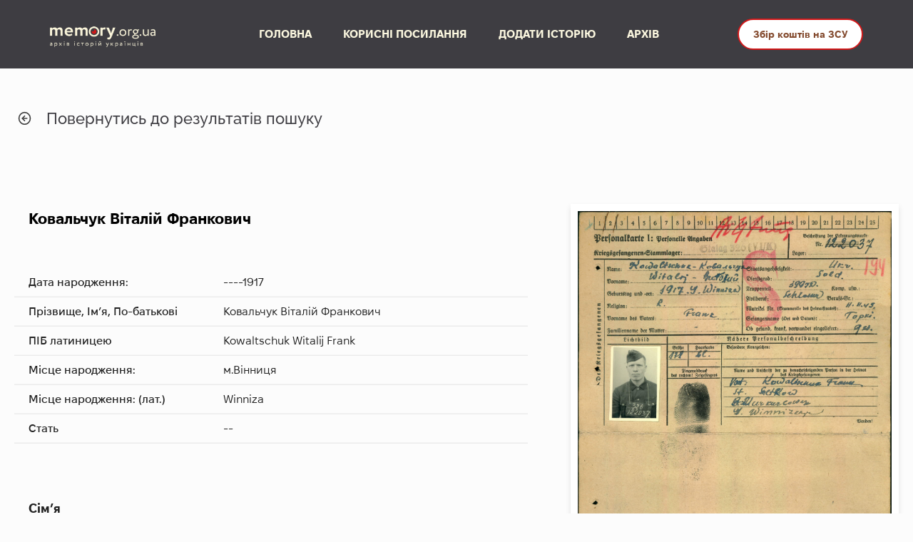

--- FILE ---
content_type: text/html; charset=UTF-8
request_url: https://archive.memory.org.ua/146
body_size: 4822
content:
<!DOCTYPE html>
<html lang="uk">
<head>
    <meta charset="utf-8">
    <meta name="viewport" content="width=device-width, initial-scale=1">
    <link rel="stylesheet" href="https://archive.memory.org.ua/assets/css/main.css">
    <link rel="stylesheet" href="https://archive.memory.org.ua/assets/css/select2.css">
    <!-- Google Tag Manager -->
    <script>(function(w,d,s,l,i){w[l]=w[l]||[];w[l].push({'gtm.start':
                new Date().getTime(),event:'gtm.js'});var f=d.getElementsByTagName(s)[0],
            j=d.createElement(s),dl=l!='dataLayer'?'&l='+l:'';j.async=true;j.src=
            'https://www.googletagmanager.com/gtm.js?id='+i+dl;f.parentNode.insertBefore(j,f);
        })(window,document,'script','dataLayer','GTM-PB7FM76');</script>
    <!-- End Google Tag Manager -->
</head>
<title>Архів Пам’яті Українців</title>
<body>
<!-- Google Tag Manager (noscript) -->
<noscript><iframe src="https://www.googletagmanager.com/ns.html?id=GTM-PB7FM76"
                  height="0" width="0" style="display:none;visibility:hidden"></iframe></noscript>
<!-- End Google Tag Manager (noscript) -->
<div id="wrapper">
    <header class="temporary-header">
    <div data-animation="default" data-collapse="medium" data-duration="400" data-easing="ease" data-easing2="ease" role="banner" class="navbar w-nav">
        <div class="container-2 w-container">
            <div class="left-header">
                <a rel="nofollow"  href="https://www.memory.org.ua/" aria-current="page" class="brand w-nav-brand w--current" aria-label="home">
                    <img src="https://uploads-ssl.webflow.com/627d2b6f78cd01594a6cd964/628234c55e8d2ef8be9246fb_image%2016%20(1).png" loading="lazy" srcset="https://uploads-ssl.webflow.com/627d2b6f78cd01594a6cd964/628234c55e8d2ef8be9246fb_image%2016%20(1)-p-500.png 500w, https://uploads-ssl.webflow.com/627d2b6f78cd01594a6cd964/628234c55e8d2ef8be9246fb_image%2016%20(1).png 530w" sizes="(max-width: 479px) 34vw, (max-width: 767px) 22vw, (max-width: 991px) 175px, 17vw" alt="" class="image-2"></a>
                <nav role="navigation" class="nav-menu w-nav-menu">
                    <a rel="nofollow" href="https://www.memory.org.ua/" aria-current="page" class="nav-link w-nav-link w--current" style="max-width: 1200px;">ГОЛОВНА</a>
                    <a rel="nofollow" href="https://www.memory.org.ua/osnovni-statti/korisni-posilannya" class="nav-link w-nav-link" style="max-width: 1200px;">КОРИСНІ ПОСИЛАННЯ</a>
                    <a rel="nofollow" href="#" class="nav-link w-nav-link" style="max-width: 1200px;">ДОДАТИ ІСТОРІЮ</a>
                    <a rel="nofollow" href="https://archive.memory.org.ua/" class="nav-link w-nav-link" style="max-width: 1200px;">АРХІВ</a>
                </nav>
            </div>
            <div class="riegth-header">
                <a rel="nofollow" href="https://send.monobank.ua/jar/8Hvnouasxp" class="button-header w-button">Збір коштів на ЗСУ</a>
                <div class="menu-button w-nav-button" style="-webkit-user-select: text;" aria-label="menu" role="button" tabindex="0" aria-controls="w-nav-overlay-0" aria-haspopup="menu" aria-expanded="false">
                    <div class="burger-1">
                        <div class="b1-bar1"></div>
                        <div class="b1-bar2">
                            <div class="b1-middle"></div>
                        </div>
                        <div class="b1-bar3"></div>
                    </div>
                </div>
            </div>
        </div>
        <div class="w-nav-overlay" data-wf-ignore="" id="w-nav-overlay-0">
            <nav role="navigation" class="nav-menu w-nav-menu" style="transform: translateY(0px) translateX(0px); transition: transform 400ms ease 0s;" data-nav-menu-open="">
                <a rel="nofollow" href="https://www.memory.org.ua/" aria-current="page" class="nav-link w-nav-link w--current w--nav-link-open" style="max-width: 100%;">ГОЛОВНА</a>
                <a rel="nofollow" href="https://www.memory.org.ua/osnovni-statti/korisni-posilannya" class="nav-link w-nav-link w--nav-link-open" style="max-width: 100%;">КОРИСНІ ПОСИЛАННЯ</a>
                <a rel="nofollow" href="#" class="nav-link w-nav-link w--nav-link-open" style="max-width: 100%;">ДОДАТИ ІСТОРІЮ</a>
                <a rel="nofollow" href="https://archive.memory.org.ua/" class="nav-link w-nav-link w--nav-link-open" style="max-width: 100%;">АРХІВ</a>
            </nav>
        </div>
    </div>
</header>
        <main class="main">
        <section class="page-nav">
            <div class="page-nav__inner container">
                <a class="back-link" href="https://archive.memory.org.ua">
                    <img src="https://archive.memory.org.ua/assets/images/icon/arrow-circle.svg" alt="<">
                    Повернутись до результатів пошуку
                </a>
            </div>
        </section>
        <section class="person-page">
            <div class="person-page__inner container">
                <div class="person-page__main">
                    <h1 class="person-page__name">
                        Ковальчук Віталій Франкович
                    </h1>
                    <div class="person-page__info-box">
                        <div class="person-page__info-list">
                            <div class="person-page__info-list__item">
                                <p class="title">Дата народження:</p>
                                <p>
                                    ----1917
                                </p>
                            </div>
                            <div class="person-page__info-list__item">
                                <p class="title">Прізвище, Ім’я, По-батькові </p>
                                <p>
                                    Ковальчук Віталій Франкович
                                </p>
                            </div>
                            <div class="person-page__info-list__item">
                                <p class="title">ПІБ латиницею</p>
                                <p>
                                    Kowaltschuk Witalij Frank 
                                </p>
                            </div>
                            <div class="person-page__info-list__item">
                                <p class="title">Місце народження:</p>
                                <p>м.Вінниця</p>
                            </div>
                            <div class="person-page__info-list__item">
                                <p class="title">Місце народження: (лат.)</p>
                                <p>Winniza</p>
                            </div>
                            <div class="person-page__info-list__item">
                                <p class="title">Стать</p>
                                <p>--</p>
                            </div>
                        </div>
                    </div>
                    <div class="person-page__info-box">
                        <div class="sub-title">
                            <p>Сім’я</p>
                        </div>
                        <div class="person-page__info-list">
                            <div class="person-page__info-list__item">
                                <p class="title">Професія </p>
                                <p>слюсар</p>
                            </div>
                            <div class="person-page__info-list__item">
                                <p class="title">Національність</p>
                                <p>Українець</p>
                            </div>
                            <div class="person-page__info-list__item">
                                <p class="title">ПІБ родичів</p>
                                <p>батько Ковальчук Франк</p>
                            </div>
                            <div class="person-page__info-list__item">
                                <p class="title">Діти</p>
                                <p>--</p>
                            </div>
                            <div class="person-page__info-list__item">
                                <p class="title">Місце проживання рідних</p>
                                <p>
                                    Вінницька обл., Муровано-Куриловецький р-н, с. Снітків
                                </p>
                            </div>
                        </div>
                    </div>
                    <div class="person-page__info-box">
                        <div class="sub-title">
                            <p>Військова служба в Червоній армії:</p>
                        </div>
                        <div class="person-page__info-list">
                            <div class="person-page__info-list__item">
                                <p class="title">Дата і місце призову</p>
                                <p>--</p>
                            </div>
                        </div>
                        <div class="person-page__info-list">
                            <div class="person-page__info-list__item">
                                <p class="title">Місце служби</p>
                                <p>399 піхотна дивізія </p>
                            </div>
                        </div>
                        <div class="person-page__info-list">
                            <div class="person-page__info-list__item">
                                <p class="title">Військове звання</p>
                                <p>солдат</p>
                            </div>
                        </div>
                        <div class="person-page__info-list">
                            <div class="person-page__info-list__item">
                                <p class="title">Дата вибуття</p>
                                <p>--</p>
                            </div>
                        </div>
                        <div class="person-page__info-list">
                            <div class="person-page__info-list__item">
                                <p class="title">Причина вибуття</p>
                                <p>--</p>
                            </div>
                        </div>
                    </div>
                    <div class="person-page__info-box">
                        <div class="sub-title">
                            <p>Військова служба в інших воєнізованих підрозділах (поліція, партизани, шуцманшафт):</p>
                        </div>
                        <div class="person-page__info-list">
                            <div class="person-page__info-list__item">
                                <p class="title">Дата і місце вступу на службу</p>
                                <p>--</p>
                            </div>
                            <div class="person-page__info-list__item">
                                <p class="title">Назва військового підрозділу</p>
                                <p>--</p>
                            </div>
                            <div class="person-page__info-list__item">
                                <p class="title">Місце(я) служби</p>
                                <p>--</p>
                            </div>
                            <div class="person-page__info-list__item">
                                <p class="title">Військове звання</p>
                                <p>--</p>
                            </div>
                            <div class="person-page__info-list__item">
                                <p class="title">Причина вибуття</p>
                                <p>--</p>
                            </div>
                            <div class="person-page__info-list__item">
                                <p class="title">Дата вибуття</p>
                                <p>--</p>
                            </div>
                            <div class="person-page__info-list__item">
                                <p class="title">Інші дані</p>
                                <p>--</p>
                            </div>
                        </div>
                    </div>
                    <div class="person-page__info-box">
                        <div class="sub-title">
                            <p>Німецький військовий полон:</p>
                        </div>
                        <div class="person-page__info-list">
                            <div class="person-page__info-list__item">
                                <p class="title">Дата полону</p>
                                <p>1943-11-11 </p>
                            </div>
                            <div class="person-page__info-list__item">
                                <p class="title">Місце полону</p>
                                <p>м. Горкі</p>
                            </div>
                            <div class="person-page__info-list__item">
                                <p class="title">Індивідуальний номер</p>
                                <p>122037</p>
                            </div>
                            <div class="person-page__info-list__item">
                                <p class="title">Cтан здоров'я</p>
                                <p>Здоровий</p>
                            </div>
                            <div class="person-page__info-list__item">
                                <p class="title">Табори для військовополонених</p>
                                <p>Stalag 326 (VI/K), 1943-06-28 Stalag VI F</p>
                            </div>
                            <div class="person-page__info-list__item">
                                <p class="title">Робочі команди</p>
                                <p>1943-07-23 Arb. Kdo. 978 Gaiden, 1944-09-21 Arb. Kdo. 24 Bornbein, 1944-10-24 Arb. Kdo. 946 Munster</p>
                            </div>
                            <div class="person-page__info-list__item">
                                <p class="title">Дата звільнення</p>
                                <p>--</p>
                            </div>
                            <div class="person-page__info-list__item">
                                <p class="title">Інші дані</p>
                                <p>1944-11-20 втеча</p>
                            </div>
                        </div>
                    </div>
                    <div class="person-page__info-box">
                        <div class="sub-title">
                            <p>Інші місця ув'язнення або праці (концтабори, табори примусової праці)</p>
                        </div>
                        <div class="person-page__info-list">
                            <div class="person-page__info-list__item">
                                <p class="title">Дата ув’язнення</p>
                                <p>--</p>
                            </div>
                            <div class="person-page__info-list__item">
                                <p class="title">Місце ув'язнення</p>
                                <p>--</p>
                            </div>
                            <div class="person-page__info-list__item">
                                <p class="title">Індивідуальний номер</p>
                                <p>--</p>
                            </div>
                            <div class="person-page__info-list__item">
                                <p class="title">Причина ув’язнення</p>
                                <p>--</p>
                            </div>
                            <div class="person-page__info-list__item">
                                <p class="title">Табори</p>
                                <p>--</p>
                            </div>
                            <div class="person-page__info-list__item">
                                <p class="title">Робочі команди</p>
                                <p>--</p>
                            </div>
                            <div class="person-page__info-list__item">
                                <p class="title">Лікувальні заклади</p>
                                <p>--</p>
                            </div>
                            <div class="person-page__info-list__item">
                                <p class="title">Дата звільнення</p>
                                <p>--</p>
                            </div>
                            <div class="person-page__info-list__item">
                                <p class="title">Інші дані</p>
                                <p>--</p>
                            </div>
                        </div>
                    </div>
                    <div class="person-page__info-box">
                        <div class="sub-title">
                            <p>Дані про повоєнне життя</p>
                        </div>
                        <div class="person-page__info-list">
                            <div class="person-page__info-list__item">
                                <p class="title">Дата фільтраційної перевірки</p>
                                <p>--</p>
                            </div>
                            <div class="person-page__info-list__item">
                                <p class="title">Місце проходження перевірки</p>
                                <p>--</p>
                            </div>
                            <div class="person-page__info-list__item">
                                <p class="title">Місце проживання після війни</p>
                                <p>--</p>
                            </div>
                            <div class="person-page__info-list__item">
                                <p class="title">Інші дані</p>
                                <p>--</p>
                            </div>
                        </div>
                    </div>
                    <div class="person-page__info-box">
                        <div class="sub-title">
                            <p>Радянський полон: </p>
                        </div>
                        <div class="person-page__info-list">
                            <div class="person-page__info-list__item">
                                <p class="title">Причина ув’язнення (назва статті КК, наказу і т.д.)</p>
                                <p>--</p>
                            </div>
                            <div class="person-page__info-list__item">
                                <p class="title">Місце ув’язнення</p>
                                <p>--</p>
                            </div>
                            <div class="person-page__info-list__item">
                                <p class="title">Дата звільнення</p>
                                <p>--</p>
                            </div>
                            <div class="person-page__info-list__item">
                                <p class="title">Інше або додаткова інформація</p>
                                <p>--</p>
                            </div>
                        </div>
                    </div>
                    <div class="person-page__info-box">
                        <div class="sub-title">
                            <p>Опис джерела</p>
                        </div>
                        <div class="person-page__info-list">
                            <div class="person-page__info-list__item">
                                <p class="title">Назва джерела</p>
                                <p>--</p>
                            </div>
                            <div class="person-page__info-list__item">
                                <p class="title">Назва арх.уст. або м.зберігання</p>
                                <p>--</p>
                            </div>
                            <div class="person-page__info-list__item">
                                <p class="title">Номер опису</p>
                                <p>--</p>
                            </div>
                            <div class="person-page__info-list__item">
                                <p class="title">Номер справи</p>
                                <p>--</p>
                            </div>
                            <div class="person-page__info-list__item">
                                <p class="title">Номер аркушу</p>
                                <p>194.195</p>
                            </div>
                            <div class="person-page__info-list__item">
                                <p class="title">URL link</p>
                                <p>--</p>
                            </div>
                            <div class="person-page__info-list__item">
                                <p class="title">Інше</p>
                                <p>--</p>
                            </div>
                        </div>
                    </div>
                </div>
                <div class="person-page__aside">
                                                                        <a data-fslightbox="gallery" href="https://archive.memory.org.ua/storage/person/146/01393.jpg">
                                <img src="https://archive.memory.org.ua/storage/person/146/01393.jpg" alt=""/>
                            </a>
                                                                                                <a data-fslightbox="gallery" href="https://archive.memory.org.ua/storage/person/146/1393_1.jpg">
                                <img src="https://archive.memory.org.ua/storage/person/146/1393_1.jpg" alt=""/>
                            </a>
                                                                                                <a data-fslightbox="gallery" href="https://archive.memory.org.ua/storage/person/146/01394.jpg">
                                <img src="https://archive.memory.org.ua/storage/person/146/01394.jpg" alt=""/>
                            </a>
                                                                                                <a data-fslightbox="gallery" href="https://archive.memory.org.ua/storage/person/146/1394_1.jpg">
                                <img src="https://archive.memory.org.ua/storage/person/146/1394_1.jpg" alt=""/>
                            </a>
                                                            </div>
            </div>
        </section>
        <div class="container">
            <a class="add-btn" href="mailto:avtomaydanvin@gmail.com">Доповнити інформацію</a>
        </div>
    </main>
    <footer class="footer">
    <div class="wrapper">
        <div class="w-layout-grid grid">
            <div class="f-logo-block">
                <a rel="nofollow" href="https://www.memory.org.ua/" aria-current="page"
                   class="link-block-2 w-inline-block w--current"><img
                        src="https://uploads-ssl.webflow.com/627d2b6f78cd01594a6cd964/628234c55e8d2ef8be9246fb_image%2016%20(1).png"
                        loading="lazy"
                        srcset="https://uploads-ssl.webflow.com/627d2b6f78cd01594a6cd964/628234c55e8d2ef8be9246fb_image%2016%20(1)-p-500.png 500w, https://uploads-ssl.webflow.com/627d2b6f78cd01594a6cd964/628234c55e8d2ef8be9246fb_image%2016%20(1).png 530w"
                        sizes="(max-width: 479px) 58vw, 160px" alt="" class="logo-small"></a>
                <div class="text-block-3">© 2022 memory.org.ua<br>Всі права захищені.</div>
            </div>
            <div class="f-colum">
                <h4 class="footer-title"><strong class="bold-text">ІСТОРИЧНІ ПЕРІОДИ</strong></h4>
                <a rel="nofollow" href="https://www.memory.org.ua/osnovni-statti/ukrayinska-revolyuciya-ta-borotba-za-zberezhennya-derzhavnoyi-nezalezhnosti-ta-period-nepu"
                   class="footer-links">Українська революція та боротьба за збереження державної незалежності
                    (1917-1921 рр.)</a>
                <a rel="nofollow" href="https://www.memory.org.ua/osnovni-statti/golodomor-1932-1933-rr"
                   class="footer-links">Голодомор
                    (1932-1933 рр.)</a>
                <a rel="nofollow" href="https://www.memory.org.ua/osnovni-statti/chervoniy-teror-v-1917-1939-rr"
                   class="footer-links">Червоний
                    терор в 1917-1939 рр.</a>
                <a rel="nofollow" href="https://www.memory.org.ua/osnovni-statti/ukrayina-pid-chas-drugoyi-svitovoyi-viyni-1939-1945-rr"
                   class="footer-links">Україна
                    під час Другої світової війни (1939-1945 рр.)</a>
                <a rel="nofollow" href="https://www.memory.org.ua/osnovni-statti/ruh-oporu-oun-upa"
                   class="footer-links">Рух опору (ОУН, УПА)</a>
            </div>
            <div class="f-colum mobile">
                <a rel="nofollow" href="https://www.memory.org.ua/osnovni-statti/ukrayina-v-pershi-povoienni-roki"
                   class="footer-links tablet">Україна в перші повоєнні роки (1945 — на початку
                    1950-х рр.)</a>
                <a rel="nofollow" href="https://www.memory.org.ua/osnovni-statti/ukrayina-v-umovah-destalinizaciyi-1953-1964"
                   class="footer-links">Україна в умовах десталінізації (1953-1964 рр.)</a>
                <a rel="nofollow" href="https://www.memory.org.ua/osnovni-statti/ukrayina-v-period-zagostrennya-krizi-radyanskoyi-sistemi"
                   class="footer-links">Україна в період загострення кризи радянської системи (1965-1985 рр.)</a>
                <a rel="nofollow" href="https://www.memory.org.ua/osnovni-statti/rozpad-radyanskogo-soyuzu-ta-nezalezhna-ukrayina"
                   class="footer-links">Розпад
                    Радянського Союзу та незалежна Україна (1985-1991 рр.)</a>
                <a rel="nofollow" href="https://www.memory.org.ua/osnovni-statti/rosiysko-ukrayinska-viyna" class="footer-links">Російсько-українська
                    війна</a>
                <a rel="nofollow" href="https://www.memory.org.ua/osnovni-statti/ukrayinci-v-emigraciyi" class="footer-links">Українці
                    в еміграції</a>
                <a rel="nofollow" href="https://www.memory.org.ua/folder-vinnicka-psihiatrichna-likarnya/vinnicka-psihiatrichna-likarnya"
                   class="footer-links">Вінницька
                    психіатрична лікарня</a>
                <a rel="nofollow" href="https://www.memory.org.ua/tabir-dlya-radyanskih-viyskovopolonenih-u-vinnici/tabir-dlya-radyanskih-viyskovopolonenih-u-vinnici"
                   class="footer-links">Табір для радянських військовополонених</a>
            </div>
            <div class="f-colum">
                <h4 class="footer-title"><strong>Архів</strong></h4>
                <a rel="nofollow" href="https://archive.memory.org.ua/" class="footer-links">Архів військовополонених</a>
                <h4 class="footer-title"><strong>АВТОРСЬКИЙ КОНТЕНТ</strong></h4>
                <a rel="nofollow" href="#" class="footer-links">Думки,
                    висновки чи рекомендації належать авторам матеріалів, та можуть не співпадати з поглядами
                    адміністрації сайту.</a>
                <a rel="nofollow" href="https://www.memory.org.ua/dodatkovi-statti/finansova-zvitnist-za-2020-rik"
                   class="footer-links">Фінансова звітність за 2020р.</a>
                <a rel="nofollow" href="https://www.memory.org.ua/dodatkovi-statti/vistava-molodizhnogo-dokumentalnogo-teatru-na-shidnomu-fronti-bez-zmin"
                   class="footer-links">Вистава молодіжного документального театру "Посеред вогненно-червоних квітів
                    дикого маку..."</a>
                <a rel="nofollow" href="#" class="footer-links donation">Допомога проекту</a>
                <div class="text-block-4">Співвласником сайту є ГО «Брат за брата України»</div>
                <div class="text-block-4">Власником сайту є ГО "Автомайдан @Вінниччина"e-mail:
                    avtomaydanvin@gmail.comконтактний телефон: 063 933 0093
                </div>
            </div>
        </div>
    </div>
</footer>
</div>
<script src="https://archive.memory.org.ua/assets/js/jquery-3.6.0.min.js"></script>
<script src="https://archive.memory.org.ua/assets/js/fslightbox.js"></script>
<script src="https://archive.memory.org.ua/assets/js/select2.min.js"></script>
<script src="https://archive.memory.org.ua/assets/js/main.js"></script>
</body>
</html>


--- FILE ---
content_type: text/css
request_url: https://archive.memory.org.ua/assets/css/main.css
body_size: 4832
content:
html {
  box-sizing: border-box;
}

*,
*::before,
*::after {
  box-sizing: inherit;
  list-style: none;
  -webkit-tap-highlight-color: transparent;
}

body {
  margin: 0;
  padding: 0;
  line-height: 1;
}

h1, h2, h3, h4, h5, h6, p, ul, ol, li, button {
  margin: 0;
  padding: 0;
}

a {
  display: inline-block;
  color: inherit;
  text-decoration: none;
}

li {
  list-style: none;
}

img {
  max-width: 100%;
  display: block;
}

button {
  background-color: transparent;
  border: none;
  outline: none;
}

html {
  scroll-behavior: smooth;
  height: 100%;
}

body {
  height: 100%;
  font-family: "MacPaw Fixel";
  background: #FCFCFC;
}
body.active {
  overflow: hidden;
}

section {
  box-sizing: border-box;
}

.container {
  width: 100%;
  max-width: 1480px;
  margin: 0 auto;
  padding: 0 20px;
}

#wrapper {
  display: flex;
  flex-direction: column;
  height: 100%;
}
#wrapper main {
  flex: 1 0 auto;
}
#wrapper footer {
  flex-shrink: 0;
}

.temporary-header {
    width: 100%;
    background: #3E3D42;
    display: flex;
    align-items: center;
}
.temporary-header img {
    margin: auto;
}

.navbar {
    background-color: #3e3d42;
}

.w-nav {
    position: relative;
    margin: auto;
    z-index: 1000;
}
.w-nav:before, .w-nav:after {
    content: " ";
    display: table;
    grid-column-start: 1;
    grid-row-start: 1;
    grid-column-end: 2;
    grid-row-end: 2;
}
@media screen and (max-width: 991px) {
    .w-nav {
        width: 100%;
    }
}

.container-2 {
    display: flex;
    width: auto;
    max-width: 1200px;
    margin-right: auto;
    margin-left: auto;
    padding: 20px 30px;
    z-index: 6;
    justify-content: space-around;
}
@media screen and (max-width: 991px) {
    .container-2 {
        width: 760px;
        max-width: 760px;
        padding: 7px 30px;
    }
}
@media screen and (max-width: 767px) {
    .container-2 {
        width: 100%;
        max-width: 100%;
    }
}
@media screen and (max-width: 479px) {
    .container-2 {
        padding-top: 5px;
        padding-bottom: 5px;
    }
}
.container-2:before, .container-2:after {
    content: " ";
    display: table;
    grid-column-start: 1;
    grid-row-start: 1;
    grid-column-end: 2;
    grid-row-end: 2;
}
.container-2 .left-header {
    display: flex;
    width: auto;
    flex-direction: row;
    justify-content: space-between;
    align-items: center;
    flex: 1;
}
.container-2 .left-header .w-nav-brand {
    position: relative;
    float: left;
    text-decoration: none;
    color: #333333;
}
.container-2 .left-header .brand {
    padding-top: 6px;
    padding-right: 35px;
}
.container-2 .left-header .brand .image-2 {
    max-width: 100%;
    vertical-align: middle;
    display: inline-block;
    width: 200px;
}
.container-2 .left-header .w-nav-menu {
    position: relative;
    float: right;
}
.container-2 .left-header .nav-menu {
    padding-right: 90px;
    padding-left: 90px;
    flex: 0 0 auto;
    color: #d21819;
}
@media screen and (max-width: 1279px) {
    .container-2 .left-header .nav-menu {
        padding-right: 30px;
        padding-left: 30px;
    }
}
.container-2 .left-header .nav-menu .w-nav-link {
    position: relative;
    display: inline-block;
    vertical-align: top;
    text-decoration: none;
    color: #222222;
    padding: 20px;
    text-align: left;
    margin-left: auto;
    margin-right: auto;
}
.container-2 .left-header .nav-menu .w-nav-link:hover {
    color: #fff;
}
.container-2 .left-header .nav-menu .nav-link {
    padding-right: 20px;
    padding-left: 20px;
    transition: color 200ms ease;
    color: #fbf7df;
    font-weight: 700;
}
.container-2 .left-header .nav-menu .nav-link:hover {
    color: #fff;
}
.container-2 .left-header .nav-menu .w-nav-link.w--current {
    color: #0082f3;
}
.container-2 .left-header .nav-menu .nav-link.w--current {
    color: #fbf7df;
}
@media screen and (max-width: 991px) {
    .container-2 .left-header {
        width: 30%;
    }
    .container-2 .left-header .w-nav-menu {
        display: none;
    }
    .container-2 .left-header .w-nav-menu .nav-link {
        width: 300px;
        padding-right: 20px;
        padding-left: 0px;
        text-align: center;
    }
}
@media screen and (max-width: 479px) {
    .container-2 .left-header {
        width: 50%;
    }
}
.container-2 .riegth-header {
    display: flex;
    width: auto;
    justify-content: flex-end;
    align-items: center;
}
.container-2 .riegth-header .w-button {
    display: inline-block;
    padding: 9px 15px;
    background-color: #3898EC;
    color: white;
    border: 0;
    line-height: inherit;
    text-decoration: none;
    cursor: pointer;
    border-radius: 0;
}
.container-2 .riegth-header .button-header {
    height: auto;
    padding: 5px 20px;
    border-style: solid;
    border-width: 2px;
    border-color: #d21819;
    border-radius: 50px;
    background-color: #fff;
    transition: background-color 300ms ease;
    color: #844b2f;
    font-size: 14px;
    line-height: 30px;
    font-weight: 700;
}
.container-2 .riegth-header .button-header:hover {
    border-style: solid;
    border-width: 2px;
    border-color: #e73d3e;
    background-color: #fbf7df;
    color: #d21819;
}
@media screen and (max-width: 479px) {
    .container-2 .riegth-header .button-header {
        display: none;
    }
}
.container-2 .riegth-header .w-nav-button {
    position: relative;
    float: right;
    padding: 18px;
    font-size: 24px;
    display: none;
    cursor: pointer;
    -webkit-tap-highlight-color: rgba(0, 0, 0, 0);
    tap-highlight-color: rgba(0, 0, 0, 0);
    -webkit-user-select: none;
    -moz-user-select: none;
    -ms-user-select: none;
    user-select: none;
}
.container-2 .riegth-header .w-nav-button .w-nav-button {
    position: relative;
    float: right;
    padding: 18px;
    font-size: 24px;
    display: none;
    cursor: pointer;
    -webkit-tap-highlight-color: rgba(0, 0, 0, 0);
    tap-highlight-color: rgba(0, 0, 0, 0);
    -webkit-user-select: none;
    -moz-user-select: none;
    -ms-user-select: none;
    user-select: none;
}
.container-2 .riegth-header .w-nav-button .burger-1 {
    position: relative;
    display: flex;
    width: 50px;
    height: 50px;
    flex-direction: column;
    justify-content: center;
    align-items: center;
    border-radius: 4px;
    background-color: #fff;
    box-shadow: 6px 6px 25px 0 rgba(40, 7, 128, 0.15);
    cursor: pointer;
}
.container-2 .riegth-header .w-nav-button .burger-1 .b1-bar1 {
    width: 30px;
    height: 4px;
    background-color: #858eca;
}
.container-2 .riegth-header .w-nav-button .burger-1 .b1-bar2 {
    display: flex;
    width: 30px;
    height: 4px;
    margin-top: 4px;
    margin-bottom: 4px;
    justify-content: center;
    align-items: center;
    background-color: #858eca;
}
.container-2 .riegth-header .w-nav-button .burger-1 .b1-bar2 .b1-middle {
    width: 4px;
    height: 0px;
    background-color: #858eca;
}
.container-2 .riegth-header .w-nav-button .burger-1 .b1-bar3 {
    width: 30px;
    height: 4px;
    background-color: #858eca;
}
@media screen and (max-width: 991px) {
    .container-2 .riegth-header {
        width: 70%;
    }
    .container-2 .riegth-header .w-nav-button {
        display: block;
    }
    .container-2 .riegth-header .w-nav-button .burger-1 {
        background-color: hsla(0deg, 0%, 100%, 0);
        box-shadow: none;
    }
    .container-2 .riegth-header .w-nav-button .burger-1 .b1-bar1 {
        border-radius: 2px;
        background-color: #fff;
    }
    .container-2 .riegth-header .w-nav-button .burger-1 .b1-bar2 {
        border-radius: 2px;
        background-color: #fff;
    }
    .container-2 .riegth-header .w-nav-button .burger-1 .b1-bar3 {
        border-radius: 2px;
        background-color: #fff;
    }
}
@media screen and (max-width: 991px) and (max-width: 767px) {
    .container-2 .riegth-header .w-nav-button .burger-1 {
        width: 50px;
        height: 50px;
    }
}
@media screen and (max-width: 991px) {
    .container-2 .riegth-header .menu-button {
        margin-left: 9px;
    }
}
@media screen and (max-width: 991px) and (max-width: 767px) {
    .container-2 .riegth-header .menu-button {
        margin-left: 0px;
        padding-right: 10px;
        padding-left: 10px;
    }
}
@media screen and (max-width: 479px) {
    .container-2 .riegth-header {
        width: 50%;
    }
}

.w-nav-overlay {
    position: absolute;
    overflow: hidden;
    top: -100vh;
    width: 100%;
    transition: all 0.5s;
    z-index: -1;
}
.w-nav-overlay .nav-menu {
    display: none;
}
.w-nav-overlay .nav-menu .w-nav-link {
    position: relative;
    display: inline-block;
    vertical-align: top;
    text-decoration: none;
    color: #222222;
    padding: 20px;
    text-align: left;
    margin-left: auto;
    margin-right: auto;
}
.w-nav-overlay .nav-menu .nav-link {
    padding-right: 20px;
    padding-left: 20px;
    transition: color 200ms ease;
    font-weight: 700;
    color: #3e3d42;
}
@media screen and (max-width: 991px) {
    .w-nav-overlay .nav-menu {
        display: flex;
        flex-direction: column;
        justify-content: center;
        align-items: center;
        background-color: #3e3d42;
        padding-right: 0px;
        padding-left: 0px;
        transform: translateY(-100vh) translateX(0px);
        transition: transform 400ms ease 0s;
        box-shadow: 0 0 9px 0 hsla(0deg, 0%, 51%, 0.44);
    }
    .w-nav-overlay .nav-menu .nav-link {
        width: 300px;
        padding-right: 20px;
        padding-left: 0px;
        text-align: center;
        color: #3e3d42;
        max-width: 100%;
    }
}

.w-nav-overlay.open {
    overflow: visible;
    top: 100%;
    left: 0;
    right: 0;
    transition: all 0.5s;
    z-index: -1;
}
.w-nav-overlay.open .nav-menu {
    display: block !important;
    position: absolute;
    top: 100%;
    left: 0;
    right: 0;
    text-align: center;
    overflow: visible;
    min-width: 200px;
    transform: translateY(0px) translateX(0px);
    transition: transform 400ms ease 0s;
}
.w-nav-overlay.open .nav-menu .w-nav-link {
    display: block;
    position: relative;
    color: #fbf7df;
}
.w-nav-overlay.open .nav-menu .nav-link {
    color: #fbf7df;
}

.footer {
    background-color: #3e3d42;
}
.footer .wrapper {
    display: flex;
    max-width: 1200px;
    margin-right: auto;
    margin-left: auto;
    padding: 50px 30px;
    flex-direction: column;
}
.footer .wrapper .w-layout-grid {
    display: -ms-grid;
    display: grid;
    grid-auto-columns: 1fr;
    -ms-grid-columns: 1fr 1fr;
    grid-template-columns: 1fr 1fr;
    -ms-grid-rows: auto auto;
    grid-template-rows: auto auto;
    grid-row-gap: 16px;
    grid-column-gap: 16px;
}
.footer .wrapper .grid {
    padding-top: 80px;
    padding-bottom: 80px;
    grid-column-gap: 25px;
    -ms-grid-columns: 0.7fr 1.1fr 1.1fr 1.1fr;
    grid-template-columns: 0.7fr 1.1fr 1.1fr 1.1fr;
    -ms-grid-rows: auto;
    grid-template-rows: auto;
}
@media screen and (max-width: 991px) {
    .footer .wrapper .grid {
        grid-template-columns: 0.7fr 1.1fr 1.1fr;
    }
}
@media screen and (max-width: 767px) {
    .footer .wrapper .grid {
        grid-template-columns: 0.7fr;
    }
}
@media screen and (max-width: 579px) {
    .footer .wrapper .grid {
        grid-template-columns: 1fr;
    }
}
.footer .wrapper .f-logo-block {
    display: flex;
    width: auto;
    flex-direction: column;
    justify-content: flex-start;
}
.footer .wrapper .f-colum {
    display: flex;
    width: auto;
    padding-right: 5px;
    padding-left: 5px;
    flex-direction: column;
    align-items: flex-start;
}
@media screen and (max-width: 479px) {
    .footer .wrapper .f-colum {
        width: 100%;
        padding-top: 40px;
        padding-left: 0px;
    }
    .footer .wrapper .f-colum.mobile {
        padding-top: 0px;
    }
}
.footer .wrapper .link-block-2 {
    max-width: 160px;
}
.footer .wrapper .text-block-3 {
    width: 250px;
    padding-top: 40px;
    font-family: "Circe Light", sans-serif;
    color: #fff;
    font-size: 12px;
    line-height: 18px;
}
.footer .wrapper .footer-title {
    margin-top: 0px;
    color: #fbf7df;
    font-size: 16px;
    line-height: 22px;
}
.footer .wrapper .footer-links {
    padding-top: 15px;
    font-family: "Circe Light", sans-serif;
    color: #fff;
    line-height: 20px;
    font-weight: 400;
    text-decoration: none;
    background-color: transparent;
    font-size: 14px;
}
.footer .wrapper .text-block-4 {
    padding-top: 15px;
    font-family: "Circe Light", sans-serif;
    color: #fff;
}

.add-btn {
  font-family: "MacPaw Fixel";
  font-style: normal;
  font-weight: 400;
  font-size: 20px;
  line-height: 150%;
  padding: 20px;
  margin: auto;
  margin-top: 100px;
  margin-bottom: 100px;
  display: flex;
  align-items: center;
  justify-content: center;
  min-width: 310px;
  width: -webkit-fit-content;
  width: -moz-fit-content;
  width: fit-content;
  background: #FFFFFF;
  border: 1px solid #3E3D42;
  border-radius: 6px;
  transition: all 0.3s;
}
.add-btn:hover {
  background-color: #3E3D42;
  border-color: #3E3D42;
  color: #ffffff;
}

:root {
  --text-color: #343434;
}

.pagination {
  margin-top: 100px;
  margin-bottom: 100px;
  display: flex;
  justify-content: center;
}
.pagination .page-numbers {
  display: flex;
  align-items: center;
  justify-content: center;
}
.pagination .page-numbers .page-numbers {
  width: 36px;
  height: 40px;
  display: flex;
  align-items: center;
  justify-content: center;
  font-weight: 400;
  font-size: 16px;
  border: 1px solid #DEE2E6;
  cursor: pointer;
  transition: all 0.3s;
}
.pagination .page-numbers .page-numbers:not(:first-child) {
  margin-left: -1px;
}
.pagination .page-numbers li.active {
  color: #FFFFFF;
  position: relative;
  background: #3E3D42;
}
.pagination .page-numbers li.active::before {
  content: "";
  position: absolute;
  left: 0;
  bottom: 0;
  width: 100%;
  height: 1px;
  color: #FFFFFF;
}
.pagination .page-numbers .page-numbers.prev, .pagination .page-numbers .page-numbers.next {
  width: -webkit-fit-content;
  width: -moz-fit-content;
  width: fit-content;
  padding: 14px;
  display: flex;
  align-items: center;
  justify-content: center;
  background-repeat: no-repeat;
  background-size: contain;
  background-position: center;
  border: 1px solid #DEE2E6;
}
.pagination .page-numbers li.disabled, .pagination .page-numbers li.next.disabled {
  color: #ABB5BE;
  pointer-events: none;
}
.pagination .page-numbers .page-numbers:hover {
  background: #3E3D42;
  color: #FFFFFF;
}

@font-face {
    font-family: "Circe Light";
    src: url("../font/Circe-Light.ttf") format("truetype");
    font-weight: 300;
    font-style: normal;
    font-display: swap;
}

@font-face {
  font-family: "Raleway";
  src: url("../font/Raleway-Black.ttf") format("truetype");
  font-weight: 900;
  font-style: normal;
  font-display: swap;
}
@font-face {
  font-family: "Raleway";
  src: url("../font/Raleway-ExtraBold.ttf") format("truetype");
  font-weight: 800;
  font-style: normal;
  font-display: swap;
}
@font-face {
  font-family: "Raleway";
  src: url("../font/Raleway-Bold.ttf") format("truetype");
  font-weight: 700;
  font-style: normal;
  font-display: swap;
}
@font-face {
  font-family: "Raleway";
  src: url("../font/Raleway-SemiBold.ttf") format("truetype");
  font-weight: 600;
  font-style: normal;
  font-display: swap;
}
@font-face {
  font-family: "Raleway";
  src: url("../font/Raleway-Medium.ttf") format("truetype");
  font-weight: 500;
  font-style: normal;
  font-display: swap;
}
@font-face {
  font-family: "Raleway";
  src: url("../font/Raleway-Regular.ttf") format("truetype");
  font-weight: 400;
  font-style: normal;
  font-display: swap;
}
@font-face {
  font-family: "Raleway";
  src: url("../font/Raleway-Light.ttf") format("truetype");
  font-weight: 300;
  font-style: normal;
  font-display: swap;
}
@font-face {
  font-family: "Raleway";
  src: url("../font/Raleway-ExtraLight.ttf") format("truetype");
  font-weight: 200;
  font-style: normal;
  font-display: swap;
}
@font-face {
  font-family: "Raleway";
  src: url("../font/Raleway-Thin.ttf") format("truetype");
  font-weight: 100;
  font-style: normal;
  font-display: swap;
}
@font-face {
  font-family: "Raleway";
  src: url("../font/Raleway-BlackItalic.ttf") format("truetype");
  font-weight: 900;
  font-style: italic;
  font-display: swap;
}
@font-face {
  font-family: "Raleway";
  src: url("../font/Raleway-ExtraBoldItalic.ttf") format("truetype");
  font-weight: 800;
  font-style: italic;
  font-display: swap;
}
@font-face {
  font-family: "Raleway";
  src: url("../font/Raleway-BoldItalic.ttf") format("truetype");
  font-weight: 700;
  font-style: italic;
  font-display: swap;
}
@font-face {
  font-family: "Raleway";
  src: url("../font/Raleway-SemiBoldItalic.ttf") format("truetype");
  font-weight: 600;
  font-style: italic;
  font-display: swap;
}
@font-face {
  font-family: "Raleway";
  src: url("../font/Raleway-MediumItalic.ttf") format("truetype");
  font-weight: 500;
  font-style: italic;
  font-display: swap;
}
@font-face {
  font-family: "Raleway";
  src: url("../font/Raleway-Italic.ttf") format("truetype");
  font-weight: 400;
  font-style: italic;
  font-display: swap;
}
@font-face {
  font-family: "Raleway";
  src: url("../font/Raleway-LightItalic.ttf") format("truetype");
  font-weight: 300;
  font-style: italic;
  font-display: swap;
}
@font-face {
  font-family: "Raleway";
  src: url("../font/Raleway-ExtraLightItalic.ttf") format("truetype");
  font-weight: 200;
  font-style: italic;
  font-display: swap;
}
@font-face {
  font-family: "Raleway";
  src: url("../font/Raleway-ThinItalic.ttf") format("truetype");
  font-weight: 100;
  font-style: italic;
  font-display: swap;
}
@font-face {
  font-family: "MacPaw Fixel";
  src: url("../font/MacPawFixelText-Black.ttf") format("truetype");
  font-weight: 900;
  font-style: normal;
  font-display: swap;
}
@font-face {
  font-family: "MacPaw Fixel";
  src: url("../font/MacPawFixelText-ExtraBold.ttf") format("truetype");
  font-weight: 800;
  font-style: normal;
  font-display: swap;
}
@font-face {
  font-family: "MacPaw Fixel";
  src: url("../font/MacPawFixelText-Bold.ttf") format("truetype");
  font-weight: 700;
  font-style: normal;
  font-display: swap;
}
@font-face {
  font-family: "MacPaw Fixel";
  src: url("../font/MacPawFixelText-SemiBold.ttf") format("truetype");
  font-weight: 600;
  font-style: normal;
  font-display: swap;
}
@font-face {
  font-family: "MacPaw Fixel";
  src: url("../font/MacPawFixelText-Medium.ttf") format("truetype");
  font-weight: 500;
  font-style: normal;
  font-display: swap;
}
@font-face {
  font-family: "MacPaw Fixel";
  src: url("../font/MacPawFixelText-Regular.ttf") format("truetype");
  font-weight: 400;
  font-style: normal;
  font-display: swap;
}
@font-face {
  font-family: "MacPaw Fixel";
  src: url("../font/MacPawFixelText-Light.ttf") format("truetype");
  font-weight: 300;
  font-style: normal;
  font-display: swap;
}
@font-face {
  font-family: "MacPaw Fixel";
  src: url("../font/MacPawFixelText-ExtraLight.ttf") format("truetype");
  font-weight: 200;
  font-style: normal;
  font-display: swap;
}
@font-face {
  font-family: "MacPaw Fixel";
  src: url("../font/MacPawFixelText-Thin.ttf") format("truetype");
  font-weight: 100;
  font-style: normal;
  font-display: swap;
}
.temporary-header {
  width: 100%;
  background: #3E3D42;
  display: flex;
  align-items: center;
}
.temporary-header img {
  margin: auto;
}

.page-nav {
  width: 100%;
  margin-top: 50px;
  margin-bottom: 100px;
}
@media (max-width: 767px) {
  .page-nav {
    margin-bottom: 50px;
  }
}
.page-nav__inner {
  display: flex;
  flex-direction: row;
  align-items: center;
  justify-content: space-between;
}
.page-nav .back-link {
  display: flex;
  flex-direction: row;
  align-items: center;
  font-family: "Raleway";
  font-style: normal;
  font-weight: 500;
  font-size: 22px;
  line-height: 40px;
  color: #3E3D42;
  font-feature-settings: "ss09" on;
  padding: 0px 5px;
  border-radius: 20px;
  transition: all 0.3s;
}
.page-nav .back-link img {
  width: 20px;
  margin-right: 20px;
  filter: none;
  transition: all 0.3s;
}
.page-nav .back-link:hover {
  background-color: #3E3D42;
  color: #ffffff;
}
.page-nav .back-link:hover img {
  filter: invert(1) brightness(200%);
}
@media (max-width: 767px) {
  .page-nav .back-link {
    line-height: 24px;
  }
}

.person-page {
  width: 100%;
  margin-top: 100px;
  margin-bottom: 50px;
}
@media (max-width: 767px) {
  .person-page {
    margin-top: 50px;
  }
}
.person-page__inner {
  display: flex;
  flex-direction: row;
  align-items: flex-start;
  width: 100%;
}
@media (max-width: 992px) {
  .person-page__inner {
    flex-direction: column;
  }
}
.person-page__main {
  display: flex;
  flex-direction: column;
  align-items: flex-start;
  justify-content: flex-start;
  width: 100%;
    min-width: 720px;
    max-width: 720px;
}
@media (max-width: 1279px) {
    .person-page__main {
        min-width: 680px;
        max-width: 680px;
    }
}
@media (max-width: 992px) {
    .person-page__main {
        min-width: 100%;
        max-width: 100%;
    }
}
.person-page__aside {
  display: flex;
  flex-direction: row;
  align-items: flex-start;
  justify-content: flex-start;
  flex-wrap: wrap;
  margin-left: 60px;
}
.person-page__aside img {
  width: 100%;
  max-width: 500px;
  border: 10px solid #ffffff;
  box-shadow: 0px 4px 8px rgba(0, 0, 0, 0.1);
  margin-bottom: 50px;
  margin-right: 20px;
}
@media (max-width: 1279px) {
  .person-page__aside img {
    max-width: 300px;
  }
}
@media (max-width: 992px) {
  .person-page__aside {
    margin-left: 0px;
  }
  .person-page__aside img {
    max-width: 500px;
  }
}
.person-page__name {
  width: 100%;
  font-family: "MacPaw Fixel";
  font-style: normal;
  font-weight: 700;
  font-size: 22px;
  line-height: 40px;
  margin-bottom: 50px;
  padding-left: 20px;
}
@media (max-width: 767px) {
  .person-page__name {
    padding-left: 0px;
    margin-bottom: 25px;
  }
}
.person-page__info-box {
  width: 100%;
}
.person-page__info-box .sub-title {
  width: 100%;
  font-family: "MacPaw Fixel";
  font-style: normal;
  font-weight: 700;
  font-size: 18px;
  line-height: 120%;
  color: #222222;
  padding: 30px 0;
  padding-left: 20px;
  border-bottom: 1.6px solid rgba(219, 219, 219, 0.5);
}
@media (max-width: 767px) {
  .person-page__info-box .sub-title {
    padding: 15px 0;
  }
}
.person-page__info-list {
  width: 100%;
  margin-bottom: 50px;
}
.person-page__info-list__item {
  min-height: 41px;
  display: flex;
  flex-direction: row;
  align-items: center;
  flex-wrap: nowrap;
  width: 100%;
  border-bottom: 1.6px solid rgba(219, 219, 219, 0.5);
}
.person-page__info-list__item p {
  width: 100%;
  font-family: "MacPaw Fixel";
  font-style: normal;
  font-weight: 400;
  font-size: 16px;
  line-height: 120%;
  color: #222222;
  padding-left: 20px;
}
.person-page__info-list__item .title {
  max-width: 273px;
  min-width: 273px;
  font-weight: 500;
  padding-left: 20px;
  padding-right: 12px;
}
@media (max-width: 767px) {
  .person-page__info-list__item p,
.person-page__info-list__item .title {
    padding-left: 0px;
  }
}
@media (max-width: 579px) {
  .person-page__info-list__item {
    flex-direction: column;
    align-items: flex-start;
    padding: 5px 0;
  }
}
@media (max-width: 767px) {
  .person-page__info-list {
    margin-bottom: 25px;
  }
}

.home-page__inner {
  margin-top: 50px;
}
.home-page h1 {
  width: 100%;
  text-align: center;
  font-family: "MacPaw Fixel";
  font-style: normal;
  font-weight: 900;
  font-size: 32px;
  line-height: 72px;
  letter-spacing: -0.03em;
  text-transform: uppercase;
  font-feature-settings: "ss09" on, "ss01" on;
  color: #3E3D42;
  margin-bottom: 50px;
}
.home-page .search-field {
  width: 100%;
}
.home-page .search-field {
  display: flex;
  flex-direction: row;
  align-items: center;
  margin: auto;
  max-width: 546px;
  margin-bottom: 50px;
}
.home-page .search-field input {
  width: 100%;
  background: #FFFFFF;
  border: 1px solid #CED4DA;
  border-radius: 4px 0px 0px 4px;
  padding: 11px 14px;
  font-family: "MacPaw Fixel";
  font-style: normal;
  font-weight: 400;
  font-size: 14px;
  line-height: 16px;
  color: #000000;
  outline: none;
  transition: all 0.3s;
  z-index: 1;
}
.home-page .search-field input:hover {
  border-color: #3E3D42;
}
.home-page .search-field button {
  padding: 11px 14px;
  background: #F8F9FA;
  border: 1px solid #CED4DA;
  border-radius: 0px 4px 4px 0px;
  color: #000000;
  font-family: "MacPaw Fixel";
  font-style: normal;
  font-weight: 700;
  font-size: 14px;
  line-height: 16px;
  margin-left: -1px;
  outline: none;
  cursor: pointer;
  transition: all 0.3s;
}
.home-page .search-field button:hover {
  background-color: #3E3D42;
  border-color: #3E3D42;
  color: #ffffff;
}
.home-page .person-table {
  border-collapse: collapse;
  width: 100%;
}
.home-page .person-table tr {
  border-bottom: 1px solid #DBDBDB;
}
.home-page .person-table tr td {
  font-family: "MacPaw Fixel";
  font-style: normal;
  font-weight: 400;
  font-size: 16px;
  line-height: 120%;
  color: #222222;
  padding: 10.5px 12px 10.5px 22px;
}
.home-page .person-table tr td:first-child {
  text-align: center;
  white-space: nowrap;
}
.home-page .person-table tr td:last-child {
  text-align: center;
}
.home-page .person-table tr td:last-child a {
  background: transparent;
  padding: 5px;
  border-radius: 30px;
  display: flex;
  align-items: center;
  justify-content: center;
  transition: all 0.3s;
}
.home-page .person-table tr td:last-child a img {
  transition: all 0.3s;
  transform: rotate(180deg);
  min-width: 20px;
  max-width: 20px;
  filter: none;
}
.home-page .person-table tr td:last-child a:hover {
  background-color: #3E3D42;
}
.home-page .person-table tr td:last-child a:hover img {
  filter: brightness(10%) invert(1) grayscale(1);
}
.home-page .person-table tr td:nth-child(8) {
  text-align: center;
}
.home-page .person-table th {
  font-family: "MacPaw Fixel";
  font-style: normal;
  font-weight: 500;
  font-size: 16px;
  line-height: 22px;
  color: #222222;
  text-align: start;
  /*padding: 26px 8px 26px 22px;*/
  padding: 26px 3px;
}
.home-page .person-table th .head-row {
  display: flex;
  flex-direction: row;
  align-items: center;
  white-space: nowrap;
}
.home-page .person-table th .head-row .icon {
  margin-right: 10px;
  min-height: 20px;
  max-width: 20px;
}
.home-page .person-table th .head-row .filter {
  /*margin-left: 10px;*/
  position: relative;
  cursor: pointer;
  display: flex;
  align-items: center;
  justify-content: center;
}
.home-page .person-table th .head-row .filter .filter-img {
  min-height: 20px;
  max-width: 20px;
  filter: none;
}
.home-page .person-table th .head-row .filter__list {
  top: 100%;
  left: 50%;
  transform: translateX(-50%);
  position: absolute;
  background: #3E3D42;
  padding: 5px;
  padding-bottom: 0;
  width: 200px;
  display: flex;
  flex-direction: column;
  align-items: center;
  opacity: 0;
  visibility: hidden;
  transition: all 0.3s;
}
.home-page .person-table th .head-row .filter__list.act {
  opacity: 1;
  visibility: visible;
}
.home-page .person-table th .head-row .filter__list .filter {
  display: flex;
  flex-direction: row;
  flex-wrap: wrap;
  justify-content: space-between;
}
.home-page .person-table th .head-row .filter__list .filter .field {
  width: 100%;
  margin-bottom: 5px;
  font-family: "MacPaw Fixel";
  font-style: normal;
  font-weight: 400;
  font-size: 14px;
  line-height: 16px;
  color: #000;
  padding: 10px 10px;
  outline: none;
}
.home-page .person-table th .head-row .filter__list .filter .field-half {
  width: calc(50% - 2px);
}
.home-page .person-table th .head-row .filter__list .filter button.field {
  padding: 12px 10px;
  color: #FFFFFF;
  background: #3E3D42;
  font-family: "MacPaw Fixel";
  font-style: normal;
  font-weight: 700;
  font-size: 14px;
  line-height: 16px;
  cursor: pointer;
  transition: all 0.3s;
}
.home-page .person-table th .head-row .filter__list .filter button.field:hover {
  background: #FCFCFC;
  color: #3E3D42;
}
.home-page .person-table th .head-row .filter__list .filter button.field[type=submit] {
  background: #FCFCFC;
  color: #3E3D42;
}
.home-page .person-table th .head-row .filter__list .filter button.field[type=submit]:hover {
  background: #3E3D42;
  color: #FFFFFF;
}
.home-page .person-table th .head-row .filter__list .filter .select2-container {
  margin-bottom: 5px;
}
.home-page .person-table th .head-row .filter__list .filter .select2-container .select2-selection--single {
  height: 100%;
  border: none;
  border-radius: 0;
}
.home-page .person-table th .head-row .filter__list .filter .select2-container .select2-selection--single .select2-selection__rendered {
  width: 100%;
  font-family: "MacPaw Fixel";
  font-style: normal;
  font-weight: 400;
  font-size: 14px;
  line-height: 16px;
  color: #000;
  padding: 12px 10px;
  outline: none;
}
.home-page .person-table th .head-row .filter__list .filter .select2-container--default .select2-selection--single .select2-selection__arrow {
  top: 6px;
}
.home-page .person-table th .head-row .filter__list .filter .select2-container--default .select2-selection--single .select2-selection__arrow b {
  border-color: #3E3D42 transparent transparent transparent;
}/*# sourceMappingURL=main.css.map */

.year-form {
    color: white;
    padding: 5px;
}

.pagination .page-numbers .page-numbers.prev, .pagination .page-numbers .page-numbers.next {
    min-width: 40px;
}
@media (max-width: 767px) {
    .pagination .page-numbers .page-numbers.next {
        content: url(../images/icon/fi_chevron-right.svg);
    }
    .pagination .page-numbers .page-numbers.next:hover {
        content: url(../images/icon/fi_chevron-white-right.svg);
    }
    .pagination .page-numbers .page-numbers.prev {
        content: url(../images/icon/fi_chevron-left.svg);
    }
    .pagination .page-numbers .page-numbers.prev:hover {
        content: url(../images/icon/fi_chevron-white-left.svg);
    }

    .pagination .page-numbers .page-numbers.prev, .pagination .page-numbers .page-numbers.next {
        min-width: 30px;
        width: 30px;
        padding: 1px;
    }

    .pagination .page-numbers .page-numbers {
        width: 30px;
    }
}

@media (max-width: 767px) {
    .add-btn {
        margin-top: 50px;
        margin-bottom: 50px;
    }
    .add-btn {
        min-width: 260px;
        padding: 15px 10px;
    }
}
@media (min-width: 769px) {
    .table__wrap {
        padding-bottom: 20px;
        min-height: 400px;
        overflow-x: auto;
        width: 100%;
    }
}

.partners {
    display: flex;
    flex-direction: column;
    align-items: center;
    justify-content: flex-start;
    width: 100%;
    padding-top: 50px;
    padding-bottom: 50px;
}
.partners h2 {
    font-family: "Raleway";
    font-style: normal;
    font-weight: 700;
    font-size: 24px;
    line-height: 40px;
    color: #3E3D42;
    text-align: center;
    font-feature-settings: "ss09" on;
    padding-bottom: 100px;
}
@media (max-width: 992px) {
    .partners h2 {
        padding-bottom: 50px;
    }
}
.partners .partners__list {
    display: flex;
    flex-direction: row;
    align-items: center;
    justify-content: space-between;
    width: 100%;
}
.partners .partners__list img {
    min-width: 100px;
}
@media (max-width: 992px) {
    .partners .partners__list {
        flex-wrap: wrap;
    }
    .partners .partners__list img {
        margin-bottom: 10px;
        width: 25%;
    }
}
@media (max-width: 579px) {
    .partners .partners__list img {
        width: 45%;
    }
}

@media screen and (max-width: 991px) {
    .home-page .person-table tr th:nth-child(4), .home-page .person-table tr td:nth-child(4) {
        display: none;
    }
    .home-page .person-table tr th:nth-child(6), .home-page .person-table tr td:nth-child(6),
    .home-page .person-table tr th:nth-child(8), .home-page .person-table tr td:nth-child(8) {
        display: none;
    }
    .home-page .person-table tr th:nth-child(7), .home-page .person-table tr td:nth-child(7) {
        display: none;
    }
    .home-page .person-table tr th:nth-child(5), .home-page .person-table tr td:nth-child(5) {
        display: none;
    }
}
@media screen and (max-width: 579px) {
    .home-page .person-table tr th {
        padding: 26px 8px 26px 0px;
    }
    .home-page .person-table tr td {
        padding: 10.5px 12px 10.5px 0px;
    }
    .home-page .person-table tr th:nth-child(1), .home-page .person-table tr td:nth-child(1) {
        display: none;
    }
}

.found {
    color: #D21819;
}

.description {
    margin: 100px 0 80px 0;
    color: #5B5B5B;
}

.description .title-desc {
    font-weight: 600;
    font-size: 18px;
    margin-bottom: 20px;
    font-family: "Raleway";
}

.description p {
    margin-bottom: 20px;
    font-size: 16px;
    font-family: "Raleway";
    line-height: 120%;
}

@media screen and (max-width: 767px) {
    .description {
        margin: 50px 0;
    }
}

@media screen and (min-width: 992px) {
    .description .container {
        padding: 0 150px;
    }
}



--- FILE ---
content_type: image/svg+xml
request_url: https://archive.memory.org.ua/assets/images/icon/arrow-circle.svg
body_size: 557
content:
<svg width="21" height="20" viewBox="0 0 21 20" fill="none" xmlns="http://www.w3.org/2000/svg">
<path d="M10.001 18.334C5.39827 18.334 1.66702 14.6028 1.66702 10.0001C1.66702 5.39735 5.39827 1.66611 10.001 1.66611C14.6037 1.66611 18.335 5.39735 18.335 10.0001C18.335 14.6028 14.6037 18.334 10.001 18.334Z" stroke="#3D3D3D" stroke-width="1.66678" stroke-linecap="round" stroke-linejoin="round"/>
<path d="M10.0012 13.3345L6.66722 10.0004L10.0012 6.66644" stroke="#3D3D3D" stroke-width="1.66678" stroke-linecap="round" stroke-linejoin="round"/>
<path d="M13.3347 9.99991H6.66671" stroke="#3D3D3D" stroke-width="1.66678" stroke-linecap="round" stroke-linejoin="round"/>
</svg>


--- FILE ---
content_type: application/javascript; charset=utf-8
request_url: https://archive.memory.org.ua/assets/js/main.js
body_size: 492
content:
$(document).ready(function () {
    // $('.select2').select2({
    //     minimumResultsForSearch: Infinity,
    //     dropdownPosition: 'below'
    // });

    $(document).mouseup(function (e) {
        var container = $('.filter__list');
        if (container.has(e.target).length === 0) {
            $('.filter__list').removeClass('act');
        }
    });

    $('.filter').click(function () {
        $('.filter__list').removeClass('act');
        $(this).children('.filter__list').toggleClass('act');
    });

    $('.menu-button').click(function() {
        $('.w-nav-overlay').toggleClass('open')
    })
});
